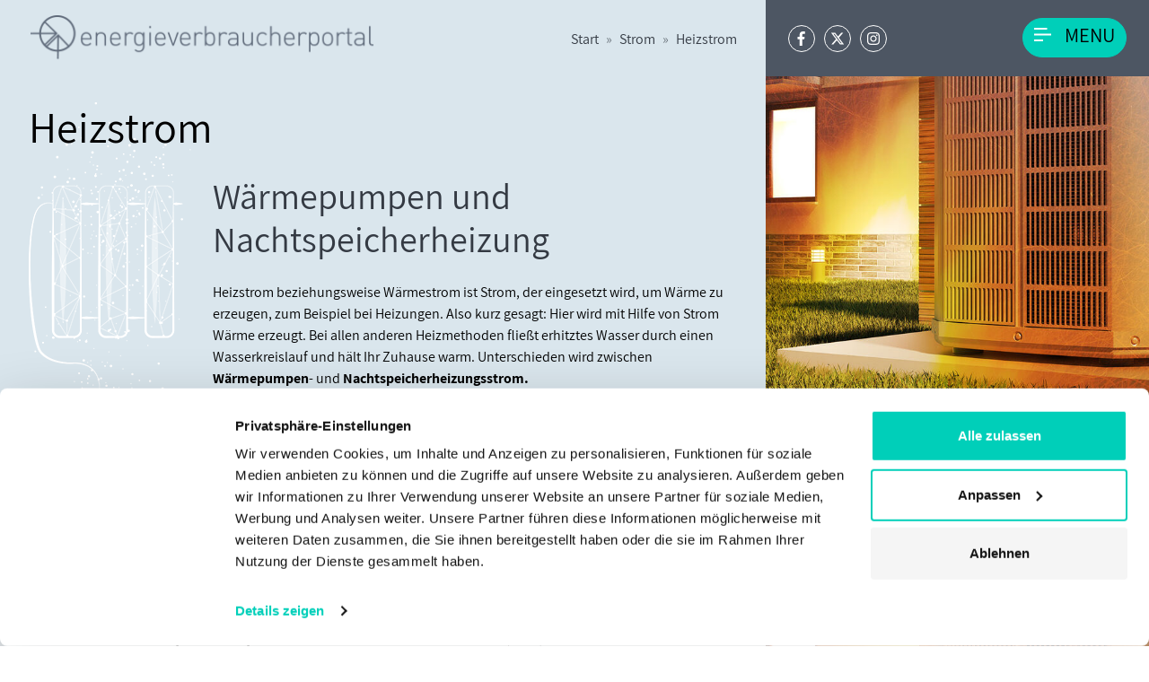

--- FILE ---
content_type: text/html; charset=utf-8
request_url: https://www.energieverbraucherportal.de/strom/heizstrom
body_size: 9372
content:
<!DOCTYPE html>
<html lang="de-DE">
	<head>
		<meta charset="utf-8">
		<!--
	This website is powered by TYPO3 - inspiring people to share!
	TYPO3 is a free open source Content Management Framework initially created by Kasper Skaarhoj and licensed under GNU/GPL.
	TYPO3 is copyright 1998-2026 of Kasper Skaarhoj. Extensions are copyright of their respective owners.
	Information and contribution at https://typo3.org/
-->
		<link rel="icon" href="/typo3conf/ext/mysite/Resources/Public/favicon.ico" type="image/vnd.microsoft.icon">
		<title>Wärmepumpen- und Nachtspeicherheizungs-Tarife | Heizstrom</title>
		<meta name="description" content="Vergleichen Sie die Angebote für Wärmepumpenstrom und Strom für Nachtspeicherheizungen auf dem Energieverbraucherportal für Ein- und Zweitarifzähler">
		<meta property="og:type" content="website">
		<meta name="twitter:card" content="summary">
		<link rel="stylesheet" href="/typo3conf/ext/mysite/Resources/Public/Styles/mysite.css?1767878682" media="all">
		<link rel="stylesheet" href="/typo3conf/ext/rx_shariff/Resources/Public/Css/shariff.complete.css?1730744679" media="all">
		<script src="/typo3conf/ext/mysite/Resources/Public/Js/jquery-3.4.1.min.js?1730744679"></script>
		<meta name="viewport" content="width=device-width, initial-scale=1.0 maximum-scale=1, user-scalable=0">
		<meta http-equiv="X-UA-Compatible" content="IE=edge">
		<meta name="robots" content="index">
		<link rel="apple-touch-icon-precomposed" sizes="57x57" href="/typo3conf/ext/mysite/Resources/Public/apple-touch-icon-57x57.png">
		<link rel="apple-touch-icon-precomposed" sizes="114x114" href="/typo3conf/ext/mysite/Resources/Public/apple-touch-icon-114x114.png">
		<link rel="apple-touch-icon-precomposed" sizes="72x72" href="/typo3conf/ext/mysite/Resources/Public/apple-touch-icon-72x72.png">
		<link rel="apple-touch-icon-precomposed" sizes="144x144" href="/typo3conf/ext/mysite/Resources/Public/apple-touch-icon-144x144.png">
		<link rel="apple-touch-icon-precomposed" sizes="60x60" href="/typo3conf/ext/mysite/Resources/Public/apple-touch-icon-60x60.png">
		<link rel="apple-touch-icon-precomposed" sizes="120x120" href="/typo3conf/ext/mysite/Resources/Public/apple-touch-icon-120x120.png">
		<link rel="apple-touch-icon-precomposed" sizes="76x76" href="/typo3conf/ext/mysite/Resources/Public/apple-touch-icon-76x76.png">
		<link rel="apple-touch-icon-precomposed" sizes="152x152" href="/typo3conf/ext/mysite/Resources/Public/apple-touch-icon-152x152.png">
		<script id="Cookiebot" src="https://consent.cookiebot.com/uc.js" data-cbid="dc876da0-e358-4aa0-bae2-fc907f037cd0" data-blockingmode="auto" type="text/javascript"></script>
		<script type="text/plain" data-cookieconsent="statistics">
                 (function(w,d,s,l,i){w[l]=w[l]||[];w[l].push({'gtm.start':
                     new Date().getTime(),event:'gtm.js'});var f=d.getElementsByTagName(s)[0],
                     j=d.createElement(s),dl=l!='dataLayer'?'&l='+l:'';j.async=true;j.src=
                     'https://www.googletagmanager.com/gtm.js?id='+i+dl;f.parentNode.insertBefore(j,f);
                 })(window,document,'script','dataLayer','GTM-5N7S8WB');
             </script>
		<script type="text/javascript">
    $(window).on('load',function(){
        $('#myModal').modal('show');
    });
</script>
		<style>
  #myModal button.close {
  background: none;
  color: #000;
  opacity: 0.5;
  margin: -1rem -0.5rem -1rem auto;
  }
  #myModal .modal-header {
  padding: 1rem;
  }
  </style>
		<link rel="canonical" href="https://www.energieverbraucherportal.de/strom/heizstrom"> </head>
	<body id="page-13">
		<div class="page-content">
			<div class="dropdown">
				<div class="container-fluid">
					<div class="row justify-content-md-end">
						<div class="col-md-4 bg-dark-blue header-navi">
							<nav class="navbar navbar-dark bg-dark-blue"> <a class="icon-social icon-facebook d-none d-sm-none d-md-block" href="https://www.facebook.com/energieverbraucherportal" title="Facebook" target="_blank"><i class="fab fa-facebook-f"></i></a> <a class="icon-social icon-twitter d-none d-sm-none d-md-block" href="https://twitter.com/EVP_news" title="X" target="_blank"> <svg xmlns="http://www.w3.org/2000/svg" height="1em" viewBox="0 0 512 512">
										<style>svg{fill:#ffffff}</style>
										<path d="M389.2 48h70.6L305.6 224.2 487 464H345L233.7 318.6 106.5 464H35.8L200.7 275.5 26.8 48H172.4L272.9 180.9 389.2 48zM364.4 421.8h39.1L151.1 88h-42L364.4 421.8z"/></svg> </a> <a class="icon-social icon-instagram d-none d-sm-none d-md-block" href="https://www.instagram.com/energieverbraucherportal/" title="Instagram" target="_blank"><i class="fab fa-instagram"></i></a>
									<div class="d-mobile"> <a class="navbar-brand" title="Zur Startseite" href="/"> <img class="img-fluid" alt="Logo Energieverbraucherportal" src="/typo3conf/ext/mysite/Resources/Public/Images/logo_menu.png" width="390" height="52"> </a> </div>
									<button class="navbar-toggler dropdown-toggle" type="button" data-toggle="dropdown" data-target="#navi" aria-controls="navi" aria-expanded="false" aria-label="Toggle navigation"> <span class="navbar-toggler-icon"></span><span class="navbar-toggler-text">Menu</span> </button>
									 </nav>
								 </div>
							 </div>
						 </div>
					<div class="bg-dark-blue dropdown-menu mega-menu" id="navi" style="width: 100%;">
						<div class="bg-dark-blue navi-container">
							<div class="container"> <a class="navbar-brand" title="Zur Startseite" href="/"> <img class="img-fluid" alt="Logo Energieverbraucherportal" src="/typo3conf/ext/mysite/Resources/Public/Images/logo_menu.png" width="390" height="52"> </a>
								<button type="button" class="close" aria-label="Close"> <span aria-hidden="true">&times;</span> </button>
								 </div>
							<div class="container navi-padding">
								<div class="row">
									<div class="col-md-4 navi-box">
										<ul class="nav flex-column">
											<li class="navi-title"><a href="/strom/tarifrechner-strom" title="Zur Seite Strom">Strom</a></li>
											<li class="nav-item"><a href="/strom/tarifrechner-strom" title="Zur Seite Tarifrechner Strom" class="nav-link">Tarifrechner Strom</a></li>
											<li class="nav-item"><a href="/strom/tarifrechner-oekostrom" title="Zur Seite Tarifrechner Ökostrom" class="nav-link">Tarifrechner Ökostrom</a></li>
											<li class="nav-item"><a href="/strom/heizstrom" title="Zur Seite Heizstrom" class="nav-link">Heizstrom</a></li>
											<li class="nav-item"><a href="/strom/stromanbieter-suche" title="Zur Seite Anbietersuche Strom" class="nav-link">Anbietersuche Strom</a></li>
											<li class="nav-item"><a href="/strom/netzbetreibersuche-strom" title="Zur Seite Netzbetreibersuche Strom" class="nav-link">Netzbetreibersuche Strom</a></li>
										</ul>
									</div>
									<div class="col-md-4 navi-box">
										<ul class="nav flex-column">
											<li class="navi-title"><a href="/gas/tarifrechner-gas" title="Zur Seite Gas">Gas</a></li>
											<li class="nav-item"><a href="/gas/tarifrechner-gas" title="Zur Seite Tarifrechner Gas" class="nav-link">Tarifrechner Gas</a></li>
											<li class="nav-item"><a href="/gas/oekogas" title="Zur Seite Tarifrechner Ökogas" class="nav-link">Tarifrechner Ökogas</a></li>
											<li class="nav-item"><a href="/gas/gasanbieter-suche" title="Zur Seite Anbietersuche Gas" class="nav-link">Anbietersuche Gas</a></li>
											<li class="nav-item"><a href="/gas/netzbetreibersuche-gas" title="Zur Seite Netzbetreibersuche Gas" class="nav-link">Netzbetreibersuche Gas</a></li>
										</ul>
									</div>
									<div class="col-md-4 navi-box">
										<ul class="nav flex-column">
											<li class="navi-title"><a href="/ueber-uns" title="Zur Seite über uns">Über uns</a></li>
										</ul>
									</div>
									<div class="col-md-4 navi-box">
										<ul class="nav flex-column">
											<li class="navi-title"><a href="/waerme" title="Zur Seite Wärme">Wärme</a></li>
										</ul>
									</div>
									<div class="col-md-4 navi-box">
										<ul class="nav flex-column">
											<li class="navi-title"><a href="/energie-magazin" title="Zur Seite Energie-Magazin">Energie-Magazin</a></li>
											<li class="nav-item"><a href="/energie-magazin/politik" title="Zur Seite Politik &amp; Wirtschaft" class="nav-link">Politik & Wirtschaft</a></li>
											<li class="nav-item"><a href="/energie-magazin/nachhaltigkeit" title="Zur Seite Nachhaltigkeit &amp; Innovation" class="nav-link">Nachhaltigkeit & Innovation</a></li>
											<li class="nav-item"><a href="/energie-magazin/verbraucherthemen" title="Zur Seite Verbraucherthemen" class="nav-link">Verbraucherthemen</a></li>
											<li class="nav-item"><a href="/energie-magazin/specials" title="Zur Seite Specials" class="nav-link">Specials</a></li>
											<li class="nav-item"><a href="/energie-magazin/energie-service" title="Zur Seite Energie-Service" class="nav-link">Energie-Service</a></li>
											<li class="nav-item"><a href="/energie-magazin/interview" title="Zur Seite Interviews" class="nav-link">Interviews</a></li>
										</ul>
									</div>
									<div class="col-md-4 navi-box">
										<ul class="nav flex-column">
											<li class="navi-title"><a href="/top-lokalversorger" title="Zur Seite TOP-Lokalversorger">TOP-Lokalversorger</a></li>
										</ul>
									</div>
									<div class="col-md-4 navi-box">
										<ul class="nav flex-column">
											<li class="navi-title"><a href="/energiepreisbremse" title="Was ist unter Strompreisbremse &amp; Gaspreisbremse zu verstehen? Fragen &amp; Antworten rund um die Energiepreisbremse + Rechenbeispiele">Energiepreisbremse</a></li>
										</ul>
									</div>
									 </div>
								 </div>
							 </div>
						 </div>
					 </div>
				<div class="container-fluid">
					<div class="row">
						<div class="col-lg-8 order-2 order-lg-1 column-left body-bg-gradient"> <a href="#main" class="sr-only btn">Zum Hauptinhalt springen</a>
							<div class="row no-gutters">
								<div class="col-lg-6"><a class="navbar-brand brand-standard" title="Zur Startseite" href="/"> <img class="img-fluid" alt="Energieverbraucherportal" src="/typo3conf/ext/mysite/Resources/Public/Images/logo.png" width="390" height="52"> </a> </div>
								<div class="col-lg-6 mt-5 mt-md-0">
									<ol class="breadcrumb">
										<li class="breadcrumb-item"><a href="/" title="Start">Start</a></li>
										<li class="breadcrumb-item"><a href="/strom/tarifrechner-strom" title="Strom">Strom</a></li>
										<li class="breadcrumb-item"><a href="/strom/heizstrom" title="Heizstrom">Heizstrom</a></li>
									</ol>
								</div>
								 </div>
							<div id="main">
								<div class="bg-heizstrom">
									<div class="section-content teaser-heizstrom">
										<div class="row">
											<div class="col-12">
												<div class="teaser-title">
													<h1> <span>Heizstrom</span> </h1>
													 </div>
												 </div>
											 </div>
										<div class="teaser-simple pb-xl-5">
											<div class="row justify-content-xl-end">
												<div class="col col-xl-9">
													<div class="teaser-content">
														<h2>Wärmepumpen und<br> Nachtspeicherheizung</h2>
														<p>Heizstrom beziehungsweise Wärmestrom ist Strom, der eingesetzt wird, um Wärme zu erzeugen, zum Beispiel bei Heizungen.&nbsp;Also kurz gesagt: Hier wird mit Hilfe von Strom Wärme erzeugt. Bei allen anderen Heizmethoden fließt erhitztes Wasser durch einen Wasserkreislauf und hält Ihr Zuhause warm. Unterschieden wird zwischen <strong>Wärmepumpen</strong>- und <strong>Nachtspeicherheizungsstrom.</strong><br> Alle wichtigen Fakten und Daten, die Sie zum Thema wissen müssen, bekommen Sie hier auf einen Blick verständlich von uns erklärt.</p>
														 </div>
													 </div>
												 </div>
											 </div>
										 </div>
									 </div>
								 </div>
							 </div>
						<div class="col-lg-4 order-1 order-lg-2 column-right column-right-gas">
							<div id="c575" class="frame frame-default frame-type-image frame-layout-0">
								<div class="ce-image ce-center ce-above">
									<div class="ce-gallery" data-ce-columns="1" data-ce-images="1">
										<div class="ce-outer">
											<div class="ce-inner">
												<div class="ce-row">
													<div class="ce-column">
														<figure class="image"> <img class="image-embed-item" src="/fileadmin/_processed_/d/9/csm_waermepumpe_832a9b449f.jpg" width="600" height="675" loading="lazy" alt=""> </figure>
														 </div>
													 </div>
												 </div>
											 </div>
										 </div>
									 </div>
								 </div>
							 </div>
						 </div>
					 </div>
				<div class="container-fluid section-search-single">
					<div class="row">
						<div class="col-xl-8 section-search-single_blue">
							<div class="row no-gutters">
								<div class="col-xl-10">
									<div class="teaser-title">
										<h2><span>Wärmepumpen</span> </h2>
										 </div>
									<p><strong>Wärmepumpen als umweltschonende und preisgünstige Alternative zu konventionellen Heizsystemen</strong></p>
									<p>Eine <a href="https://www.agora-energiewende.de/fileadmin2/Projekte/2016/Sektoruebergreifende_EW/Waermewende-2030_WEB.pdf" title="Studie Wärmewende 2030" target="_blank" rel="noreferrer">Studie</a> des Fraunhofer Instituts für Windenergie und Energiesystemtechnik (IWES) unter dem Stichwort „Wärmewende 2030“ bewertet Wärmepumpen als „Schlüsseltechnologie zur Erreichung der mittel- und langfristigen Klimaschutzziele im Gebäudesektor“. Wärmepumpen bieten sich als energiesparende und damit umweltfreundliche Heiztechnik an, wenn bestimmte Aspekte vom Verbraucher beachtet werden.</p>
									 </div>
								 </div>
							 </div>
						<div class="col-xl-4 section-search-single_img" style="background: url(/fileadmin/images/waerme/waermepumpe.jpg) no-repeat; background-size: cover;"> </div>
						 </div>
					 </div>
				<div class="container-fluid section-media">
					<div class="row justify-content-md-center">
						<div class="col-12 col-lg-6">
							<div class="my-accordion">
								<div id="my-accordion-221" role="tablist" aria-multiselectable="true">
									<div class="accordion-header" role="tab" id="my-heading-221-1">
										<h3 class="mb-0"> <a class="collapsed" data-toggle="collapse" data-parent="#my-accordion-221" href="#my-collapse-221-1" aria-expanded="true" aria-controls="my-collapse-221-1"> ENERGIEEFFIZIENZ </a> </h3>
										 </div>
									<div id="my-collapse-221-1" class="collapse " role="tabpanel" aria-labelledby="my-heading-221-1">
										<div class="accordion-content">
											<div class="media">
												<div class="media-body">
													<p>Das <a href="https://www.umweltbundesamt.de/umwelttipps-fuer-den-alltag/heizen-bauen/waermepumpe" title="Energieeffizienz der Wärmepumpe" target="_blank" rel="noreferrer">Umweltbundesamt</a> empfiehlt, besonders auf die Energieeffizienz der Wärmepumpe zu achten, denn diese kann sehr variieren. Energieeffiziente Systeme sind an einer hohen <strong>Jahresarbeitszahl (JAZ)</strong> erkennbar, die das Verhältnis von abgegebener Heizwärme und erforderlichem Aufwand angibt ­- bei elektrischen Wärmepumpen ist letzteres der erforderliche elektrische Strom. Als ideal gelten Werte von 4,0 oder höher.&nbsp;Als Merksatz gilt: je höher die Jahresarbeitszahl, desto energieeffizienter und damit auch umweltfreundlicher ist die Wärmepumpe.</p>
													 </div>
												 </div>
											 </div>
										 </div>
									<div class="accordion-header" role="tab" id="my-heading-221-2">
										<h3 class="mb-0"> <a class="collapsed" data-toggle="collapse" data-parent="#my-accordion-221" href="#my-collapse-221-2" aria-expanded="true" aria-controls="my-collapse-221-2"> GEEIGNETE WÄRMEQUELLE </a> </h3>
										 </div>
									<div id="my-collapse-221-2" class="collapse " role="tabpanel" aria-labelledby="my-heading-221-2">
										<div class="accordion-content">
											<div class="media">
												<div class="media-body">
													<p>Des Weiteren sollten Verbraucher ein Augenmerk auf die <strong>geeignete Wärmequelle</strong> legen. Je geringer die Temperaturdifferenz zwischen Wärmequelle und Heizsystem, desto effizienter. Erde, Grundwasser und Abwasser besitzen eine relativ hohe, stabile Durchschnittstemperatur, was bei großem Heizbedarf im Winter von Vorteil ist.</p>
													 </div>
												 </div>
											 </div>
										 </div>
									<div class="accordion-header" role="tab" id="my-heading-221-3">
										<h3 class="mb-0"> <a class="collapsed" data-toggle="collapse" data-parent="#my-accordion-221" href="#my-collapse-221-3" aria-expanded="true" aria-controls="my-collapse-221-3"> UMWELTFREUNDLICHES KÄLTEMITTEL </a> </h3>
										 </div>
									<div id="my-collapse-221-3" class="collapse " role="tabpanel" aria-labelledby="my-heading-221-3">
										<div class="accordion-content">
											<div class="media">
												<div class="media-body">
													<p>Verbraucher sollten außerdem auf <strong>Nutzung eines umweltfreundlichen Kältemittels</strong> achten. Hier bieten sich besonders natürliche Kältemittel wie Propan oder CO2 an.</p>
													 </div>
												 </div>
											 </div>
										 </div>
									<div class="accordion-header" role="tab" id="my-heading-221-4">
										<h3 class="mb-0"> <a class="collapsed" data-toggle="collapse" data-parent="#my-accordion-221" href="#my-collapse-221-4" aria-expanded="true" aria-controls="my-collapse-221-4"> NUTZUNG VON ÖKOSTROM </a> </h3>
										 </div>
									<div id="my-collapse-221-4" class="collapse " role="tabpanel" aria-labelledby="my-heading-221-4">
										<div class="accordion-content">
											<div class="media">
												<div class="media-body">
													<p>Verbraucher, die den Umweltnutzen im Blick haben, sollten Ökostrom nutzen, um die effektive Einsparung von CO2 zu garantieren. Wer eine Photovoltaik-Anlage auf dem Dach hat, kann auch mit dem gewonnenen Strom seine Wärmepumpe betreiben, um den Stromverbrauch zu reduzieren.</p>
													 </div>
												 </div>
											 </div>
										 </div>
									 </div>
								 </div>
							 </div>
						 </div>
					 </div>
				<div class="container-fluid section-search-single">
					<div class="row">
						<div class="col-xl-8 section-search-single_gray">
							<div class="row no-gutters">
								<div class="col-xl-10">
									<div class="teaser-title">
										<h2><span>FAQ WÄRMEPUMPEN</span> </h2>
										 </div>
									<p><strong>Wissenswertes rund um das Thema Wärmepumpen und -tarife</strong></p>
									<p>1969 wurde die erste Erdwärmepumpe in Deutschland installiert, seitdem gilt das Heizen mit Wärmepumpen als moderne und effiziente Möglichkeit, um auf Dauer sowohl Geld, als auch klimaschädliches CO2 einzusparen. Doch wie funktioniert ein derartiges System? Und was muss ich bei Wärmepumpenstrom beachten?</p>
									 </div>
								 </div>
							 </div>
						<div class="col-xl-4 section-search-single_img" style="background: url(/fileadmin/images/faq/faq2.jpg) no-repeat; background-size: cover;"> </div>
						 </div>
					 </div>
				<div class="container-fluid section-media">
					<div class="row justify-content-md-center">
						<div class="col-12 col-lg-6">
							<div class="my-accordion">
								<div id="my-accordion-223" role="tablist" aria-multiselectable="true">
									<div class="accordion-header" role="tab" id="my-heading-223-1">
										<h3 class="mb-0"> <a class="collapsed" data-toggle="collapse" data-parent="#my-accordion-223" href="#my-collapse-223-1" aria-expanded="true" aria-controls="my-collapse-223-1"> WIE FUNKTIONIEREN WÄRMEPUMPEN? </a> </h3>
										 </div>
									<div id="my-collapse-223-1" class="collapse " role="tabpanel" aria-labelledby="my-heading-223-1">
										<div class="accordion-content">
											<div class="media">
												<div class="media-body">
													<p>Wärmepumpen funktionieren nach dem Prinzip eines Kühlschranks, nur umgekehrt. Während dieser Wärme von innen nach außen abgibt, entzieht die Wärmepumpe dem Außenbereich die Wärme und gibt sie über das Heizungssystem im Wohnraum ab. Bei der Wärmepumpe ist Strom nicht der Energieträger oder die Wärmequelle. Er ist aber für den Pumpenbetrieb notwendig. Denn um ein Wärmepumpensystem betreiben zu können, ist kein Brennstoff, sondern lediglich ein kleiner Anteil zusätzlichen Stroms für den Antrieb und die Pumpe nötig. Daher wird der Verbrauch von Wärmepumpen in der Regel von einem eigenen Stromzähler erfasst und abgerechnet, während es für den normalen Haushaltsstrom einen weiteren Stromzähler gibt.</p>
													 </div>
												 </div>
											 </div>
										 </div>
									<div class="accordion-header" role="tab" id="my-heading-223-2">
										<h3 class="mb-0"> <a class="collapsed" data-toggle="collapse" data-parent="#my-accordion-223" href="#my-collapse-223-2" aria-expanded="true" aria-controls="my-collapse-223-2"> WAS IST BEI DER ANSCHAFFUNG ZU BEACHTEN? </a> </h3>
										 </div>
									<div id="my-collapse-223-2" class="collapse " role="tabpanel" aria-labelledby="my-heading-223-2">
										<div class="accordion-content">
											<div class="media">
												<div class="media-body">
													<p>Die Anschaffung einer Wärmepumpe mag auf den ersten Blick teurer wirken, doch ist dauerhaft die preisgünstigere Alternative. Die Kosten für den Betrieb und die Wartung sind deutlich geringer, als bei Gas- oder Ölheizungen. Auch werden von zahlreichen Energieversorgern mittlerweile passende Tarifangebote für <strong>Wärmepumpenstrom </strong>in Privathaushalten angeboten. Auch Gewerbekunden profitieren von Sonderverträgen für Wärmepumpenstrom, die auf ihre Konditionen abgestimmt sind. Diese Sondertarife liegen dann oft weit unter den üblichen Strompreisen und bieten damit ein beträchtliches Sparpotenzial.</p>
													 </div>
												 </div>
											 </div>
										 </div>
									<div class="accordion-header" role="tab" id="my-heading-223-3">
										<h3 class="mb-0"> <a class="collapsed" data-toggle="collapse" data-parent="#my-accordion-223" href="#my-collapse-223-3" aria-expanded="true" aria-controls="my-collapse-223-3"> WELCHE WÄRMEPUMPEN-ARTEN GIBT ES? </a> </h3>
										 </div>
									<div id="my-collapse-223-3" class="collapse " role="tabpanel" aria-labelledby="my-heading-223-3">
										<div class="accordion-content">
											<div class="media">
												<div class="media-body">
													<p>Grundsätzlich lassen sich drei Arten von Wärmepumpen unterscheiden:</p>
													<ul>
														<li>Luftwärmepumpe</li>
														<li>Erdwärmepumpe</li>
														<li>Wasserwärmepumpe</li>
														 </ul>
													 </div>
												 </div>
											 </div>
										 </div>
									<div class="accordion-header" role="tab" id="my-heading-223-4">
										<h3 class="mb-0"> <a class="collapsed" data-toggle="collapse" data-parent="#my-accordion-223" href="#my-collapse-223-4" aria-expanded="true" aria-controls="my-collapse-223-4"> WIE WIRD WÄRMEPUMPEN-STROM ABGERECHNET? </a> </h3>
										 </div>
									<div id="my-collapse-223-4" class="collapse " role="tabpanel" aria-labelledby="my-heading-223-4">
										<div class="accordion-content">
											<div class="media">
												<div class="media-body">
													<p>Damit Wärmestrom für Verbraucher attraktiver ist, gibt es gesonderte Tarife dafür. Der günstigere Niederstromtarif (NT) wird für den Heizstrom berechnet und der übliche Haushaltsstrom wird über den Hochstromtarif (HT) abgerechnet. Eine Erklärung zu NT/HT sowie Eintarif- und Zweitarifzählern finden Sie <strong>hier.</strong></p>
													 </div>
												 </div>
											 </div>
										 </div>
									 </div>
								 </div>
							 </div>
						 </div>
					 </div>
				<div class="container-fluid section-media media-icon">
					<div class="row justify-content-md-center">
						<div class="col-12 col-xl-6">
							<h2>Ver­brauchs­mes­sung bei Wär­me­pum­pen und Nachtspei­cher­hei­zun­gen</h2>
							<div class="media">
								<div class="media-body">
									<p>Wenn Sie sich für eine elektrische Wohnraumheizung in Ihrem Haushalt entscheiden, wird neben dem Heizstrom auch immer „Allgemeinstrom“ (z.B. für weitere Elektronikgeräte, Licht etc.) benötigt. Hierfür gibt es zwei verschiedene Modelle um den Allgemeinstrom und den Heizstrom zu messen:</p>
									<div class="row"> </div>
									 </div>
								 </div>
							 </div>
						 </div>
					 </div>
				<div class="container-fluid section-media media-icon">
					<div class="row justify-content-md-center">
						<div class="col-12 col-xl-6">
							<h2>Eintarif - und Zweitarifzähler</h2>
							<div class="media"> <img class="img-fluid mr-4" alt="Tarifzähler" src="/fileadmin/images/icons/lp_tarifzaehler.png" width="200" height="200">
								<div class="media-body">
									<p>Wärmepumpen punkten beispielsweise durch den Wechsel zwischen Tag- und Nachttarif mit Preisvorteilen. Bei dieser Methode erfolgt die Verbrauchsmessung durch einen <strong>Zweitarifzähler</strong> (Doppeltarifzähler), der zwei Zählwerke beinhaltet und dementsprechend Tag- und Nachtstrom messen kann. Der Vorteil: Nachtstrom wird zu einem günstigeren Tarif bezogen. Die beiden Tarifarten werden auch als <strong>Hochtarif (HT)</strong> bzw. <strong>Niedrigtarif (NT)</strong> bezeichnet.&nbsp;</p>
									<p>Bei einem <strong>Eintarifzähler </strong>ist im Gegensatz dazu nur ein Zählwerk vorhanden, der Strom wird somit zu einem einheitlichen Tarif bezogen.</p>
									<div class="row"> </div>
									 </div>
								 </div>
							 </div>
						 </div>
					 </div>
				<div class="container-fluid section-media media-icon">
					<div class="row justify-content-md-center">
						<div class="col-12 col-xl-6">
							<h2>Gemeinsame und getrennte Messung</h2>
							<div class="media"> <img class="img-fluid mr-4" alt="getrennte und gemeinsame Messung" src="/fileadmin/images/icons/lp_messungen.png" width="200" height="200">
								<div class="media-body">
									<p><strong>Die gemeinsame Messung </strong><br> Hierbei wird ein <strong>Doppeltarifzähler (DT-Zähler)</strong> bei Ihnen zu Hause installiert, der den Verbrauch Ihres Allgemeinstroms und Heizstroms misst.</p>
									<p><strong>Die getrennte Messung </strong><br> Hierbei sind in Ihrem Zuhause zwei Zähler installiert. Einer misst den Allgemeinstrom und der andere den Heizstromverbrauch. Also zwei einzelne <strong>Eintarifzähler (EZ-Zähler)</strong>.<br> Ein interessanter Fakt:<em> </em>Sie können bei einer getrennten Messung Tarife zweier unterschiedlicher Energieversorger&nbsp;beziehen. Also können Allgemeinstrom und Heizstrom getrennt voneinander bezogen werden.</p>
									<div class="row"> </div>
									 </div>
								 </div>
							 </div>
						 </div>
					 </div>
				<div class="container-fluid section-search-single">
					<div class="row">
						<div class="col-xl-8 section-search-single_blue">
							<div class="row no-gutters">
								<div class="col-xl-10">
									<div class="teaser-title">
										<h2><span>Nachtspeicherheizung</span> </h2>
										 </div>
									<p><strong>Mit Nachtspeicherheizungen günstigere Tarife zu Schwachlastzeiten nutzen</strong></p>
									<p>In den 50er und 60er Jahren hatte dieser elektrisch betriebene Heizungstyp als Alternative zu Heizöl und Kohle und zur effektiven Auslastung der Kraftwerke seine Hochzeit, aber auch heute finden sich noch Nachtspeicherheizungen in vielen Altbauten. Der Wärmespeicher wird hierbei zu Schwachlastzeiten (Nacht) durch im Vergleich zum Normaltarif günstiger angebotenen Strom aufgeheizt und gibt die Wärme im Verlauf des Tages wieder ab.</p>
									 </div>
								 </div>
							 </div>
						<div class="col-xl-4 section-search-single_img" style="background: url(/fileadmin/images/strom/nachtspeicher.jpg) no-repeat; background-size: cover;"> </div>
						 </div>
					 </div>
				<div class="container-fluid section-media">
					<div class="row justify-content-md-center">
						<div class="col-12 col-lg-6">
							<div class="my-accordion">
								<div id="my-accordion-228" role="tablist" aria-multiselectable="true">
									<div class="accordion-header" role="tab" id="my-heading-228-1">
										<h3 class="mb-0"> <a class="collapsed" data-toggle="collapse" data-parent="#my-accordion-228" href="#my-collapse-228-1" aria-expanded="true" aria-controls="my-collapse-228-1"> WIE FUNKTIONIERT EINE NACHTSPEICHERHEIZUNG? </a> </h3>
										 </div>
									<div id="my-collapse-228-1" class="collapse " role="tabpanel" aria-labelledby="my-heading-228-1">
										<div class="accordion-content">
											<div class="media">
												<div class="media-body">
													<p>Wie der Name schon sagt, handelt es sich bei der Nachtspeicherheizung um eine Heizung, die in der Nacht ihre Speicher lädt. Sie speichert die Wärme entweder im Fußboden oder in den Nachtspeicheröfen. Über den Tag verteilt wird die aufgeladene Wärme an die Räume abgegeben. Bei Nachtspeicheröfen lässt sich die Wärmeabgabe mithilfe der Lüfter kontrolliert über die Raumthermostate abgeben. Eine elektrische Fußbodenspeicherheizung wird zusätzlich am Nachmittag nachgeladen, um am Abend genügend Wärme bereitstellen zu können.</p>
													 </div>
												 </div>
											 </div>
										 </div>
									<div class="accordion-header" role="tab" id="my-heading-228-2">
										<h3 class="mb-0"> <a class="collapsed" data-toggle="collapse" data-parent="#my-accordion-228" href="#my-collapse-228-2" aria-expanded="true" aria-controls="my-collapse-228-2"> ANSCHAFFUNG EINER NACHTSPEICHERHEIZUNG </a> </h3>
										 </div>
									<div id="my-collapse-228-2" class="collapse " role="tabpanel" aria-labelledby="my-heading-228-2">
										<div class="accordion-content">
											<div class="media">
												<div class="media-body">
													<p>Die Kosten einer Nachtspeicherheizung sind abhängig davon, was für eine Leistung benötigt wird. Die Heizleistung der angebotenen Öfen reicht von&nbsp;1,6kW bis&nbsp;7kW. Wichtig ist also hierbei, den Wärmebedarf der Räume, in welche die Nachtspeicherheizung eingebaut werden soll, zu kennen.</p>
													 </div>
												 </div>
											 </div>
										 </div>
									<div class="accordion-header" role="tab" id="my-heading-228-3">
										<h3 class="mb-0"> <a class="collapsed" data-toggle="collapse" data-parent="#my-accordion-228" href="#my-collapse-228-3" aria-expanded="true" aria-controls="my-collapse-228-3"> TAGSTROM ODER NACHTSTROM? </a> </h3>
										 </div>
									<div id="my-collapse-228-3" class="collapse " role="tabpanel" aria-labelledby="my-heading-228-3">
										<div class="accordion-content">
											<div class="media">
												<div class="media-body">
													<p>Wenn man es einfach nimmt, kann man diese Begriffe so erklären:<br> Tagstrom = Hochtarif (HT)<br> Nachtstrom = Niedertarif (NT)<br> In der Regel kann man sagen, dass Strom in der Nacht zu einem günstigeren Tarif abgerechnet wird. Nachtspeicherheizungen machen von diesem günstigeren Tarif Gebrauch.</p>
													 </div>
												 </div>
											 </div>
										 </div>
									<div class="accordion-header" role="tab" id="my-heading-228-4">
										<h3 class="mb-0"> <a class="collapsed" data-toggle="collapse" data-parent="#my-accordion-228" href="#my-collapse-228-4" aria-expanded="true" aria-controls="my-collapse-228-4"> WARUM IST DER STROM NACHTS GÜNSTIGER? </a> </h3>
										 </div>
									<div id="my-collapse-228-4" class="collapse " role="tabpanel" aria-labelledby="my-heading-228-4">
										<div class="accordion-content">
											<div class="media">
												<div class="media-body">
													<p>Die Nachfrage bestimmt auch in diesem Fall den Markt: Tagstrom hat einen höheren Arbeitspreis, da er tagsüber bezogen wird und die Nachfrage am höchsten ist.</p>
													 </div>
												 </div>
											 </div>
										 </div>
									 </div>
								 </div>
							 </div>
						 </div>
					 </div>
				<div class="footer-section container-fluid">
					<div class="container">
						<div class="row">
							<div class="col-lg-4">
								<h4>Unsere Partner</h4>
								<div class="footer-section-logo"> <img class="img-fluid" alt="Footer Logo TOP-Lokalversorger" src="/typo3conf/ext/mysite/Resources/Public/Images/tlv_logo_footer.png" width="249" height="63"> </div>
								<p>TOP-Lokalversorger ist eine Auszeichnung für lokale Versorger mit einem TOP-Preis gepaart mit einem TOP-Engagement. Hier werden guter Service, Engagement in die Region und Umweltbewusstsein bewertet. Denn nicht nur der Preis zählt! </p>
								<div class="footer-section-logo"> <img class="img-fluid" alt="Footer Logo De-Media" src="/typo3conf/ext/mysite/Resources/Public/Images/logo_demedia.png" width="249" height="52"> </div>
								<p>Unsere Agentur - De-Media - Spezialist für Energie und Wasser. Tatkräftiger Unterstützer für Design, Konzeption und Technik.</p>
								 </div>
							<div class="col-lg-8">
								<div class="row">
									<div class="col-lg-4">
										<div id="c3" class="frame frame-default frame-type-menu_subpages frame-layout-0">
											<header>
												<h4 class=""> <a href="/strom/tarifrechner-strom">Strom</a> </h4>
												 </header>
											<ul>
												<li> <a href="/strom/tarifrechner-strom" title="Tarifrechner Strom"> <span>Tarifrechner Strom</span> </a> </li>
												<li> <a href="/strom/tarifrechner-oekostrom" title="Tarifrechner Ökostrom"> <span>Tarifrechner Ökostrom</span> </a> </li>
												<li> <a href="/strom/heizstrom" title="Heizstrom"> <span>Heizstrom</span> </a> </li>
												<li> <a href="/strom/stromanbieter-suche" title="Anbietersuche Strom"> <span>Anbietersuche Strom</span> </a> </li>
												<li> <a href="/strom/netzbetreibersuche-strom" title="Netzbetreibersuche Strom"> <span>Netzbetreibersuche Strom</span> </a> </li>
												 </ul>
											 </div>
										 </div>
									<div class="col-lg-4">
										<div id="c4" class="frame frame-default frame-type-menu_subpages frame-layout-0">
											<header>
												<h4 class=""> <a href="/gas/tarifrechner-gas">Gas</a> </h4>
												 </header>
											<ul>
												<li> <a href="/gas/tarifrechner-gas" title="Tarifrechner Gas"> <span>Tarifrechner Gas</span> </a> </li>
												<li> <a href="/gas/oekogas" title="Tarifrechner Ökogas"> <span>Tarifrechner Ökogas</span> </a> </li>
												<li> <a href="/gas/gasanbieter-suche" title="Anbietersuche Gas"> <span>Anbietersuche Gas</span> </a> </li>
												<li> <a href="/gas/netzbetreibersuche-gas" title="Netzbetreibersuche Gas"> <span>Netzbetreibersuche Gas</span> </a> </li>
												 </ul>
											 </div>
										 </div>
									<div class="col-lg-4 no-sub">
										<div id="c5" class="frame frame-default frame-type-menu_pages frame-layout-0">
											<header>
												<h4 class=""> <a href="/ueber-uns">Über uns</a> </h4>
												 </header>
											<ul>
												<li> <a href="/ueber-uns" title="Über uns"> <span>Über uns</span> </a> </li>
												 </ul>
											 </div>
										 </div>
									 </div>
								<div class="row mt-5">
									<div class="col-lg-4">
										<div id="c6" class="frame frame-default frame-type-menu_subpages frame-layout-0">
											<header>
												<h4 class=""> <a href="/waerme">Wärme</a> </h4>
												 </header>
											 </div>
										 </div>
									<div class="col-lg-4">
										<div id="c265" class="frame frame-default frame-type-menu_subpages frame-layout-0">
											<header>
												<h4 class=""> <a href="/energie-magazin">Energie-Magazin</a> </h4>
												 </header>
											<ul>
												<li> <a href="/energie-magazin/politik" title="Politik &amp; Wirtschaft"> <span>Politik &amp; Wirtschaft</span> </a> </li>
												<li> <a href="/energie-magazin/nachhaltigkeit" title="Nachhaltigkeit &amp; Innovation"> <span>Nachhaltigkeit &amp; Innovation</span> </a> </li>
												<li> <a href="/energie-magazin/verbraucherthemen" title="Verbraucherthemen"> <span>Verbraucherthemen</span> </a> </li>
												<li> <a href="/energie-magazin/specials" title="Specials"> <span>Specials</span> </a> </li>
												<li> <a href="/energie-magazin/energie-service" title="Energie-Service"> <span>Energie-Service</span> </a> </li>
												<li> <a href="/energie-magazin/interview" title="Interviews"> <span>Interviews</span> </a> </li>
												 </ul>
											 </div>
										 </div>
									<div class="col-lg-4">
										<div id="c266" class="frame frame-default frame-type-menu_subpages frame-layout-0">
											<header>
												<h4 class=""> <a href="/top-lokalversorger">TOP-Lokalversorger</a> </h4>
												 </header>
											 </div>
										 </div>
									 </div>
								<div class="row mt-5">
									<div class="col-lg-4">
										<div id="c552" class="frame frame-default frame-type-menu_subpages frame-layout-0">
											<header>
												<h4 class=""> <a href="/energiepreisbremse">Energiepreisbremse</a> </h4>
												 </header>
											 </div>
										 </div>
									<div class="col-lg-4"> </div>
									<div class="col-lg-4"> </div>
									 </div>
								 </div>
							 </div>
						<hr>
						<div class="row justify-content-center">
							<ul class="list-inline d-md-none">
								<li class="list-inline-item"> <a class="icon-social icon-facebook d-block d-sm-block d-md-none" href="https://www.facebook.com/energieverbraucherportal" title="Facebook" target="_blank"><i class="fab fa-facebook-f"></i></a> </li>
								<li class="list-inline-item"> <a class="icon-social icon-twitter d-block d-sm-block d-md-none" href="https://twitter.com/EVP_news" title="Twitter" target="_blank"><i class="fab fa-twitter"></i></a> </li>
								<li class="list-inline-item"> <a class="icon-social icon-instagram d-block d-sm-block d-md-none" href="https://www.instagram.com/energieverbraucherportal/" title="Instagram" target="_blank"><i class="fab fa-instagram"></i></a> </li>
								 </ul>
							 </div>
						<div class="row justify-content-center">
							<div class="footer-section-imprint">
								<ul class="list-inline">
									<li class="list-inline-item"><a href="/impressum" title="Zur Seite Impressum">Impressum</a></li>
									<li class="list-inline-item"><a href="/kontakt" title="Zur Seite Kontakt">Kontakt</a></li>
									<li class="list-inline-item"><a href="/datenschutzerklaerung" title="Zur Seite Datenschutzerklärung">Datenschutzerklärung</a></li>
								</ul>
								 </div>
							 </div>
						 </div>
					 </div>
				 <a class="my-scroll-top"><i class="fa fa-chevron-circle-up fa-3x" aria-hidden="true"></i> </a> </div>
			<script src="/typo3conf/ext/mysite/Resources/Public/Js/vendor.min.js?1730744679"></script>
			<script src="/typo3conf/ext/mysite/Resources/Public/Js/mysite.js?1747819245"></script>
			<script src="/typo3conf/ext/cs_seo/Resources/Public/JavaScript/cs_seo.ga.js?1730744678"></script>
			<script src="/typo3conf/ext/rx_shariff/Resources/Public/JavaScript/shariff.complete.js?1730744679"></script>
			<noscript type="text/plain" data-cookieconsent="statistics">
				<iframe src="https://www.googletagmanager.com/ns.html?id=GTM-5N7S8WB" height="0" width="0" style="display:none;visibility:hidden"></iframe>
			</noscript>
			 </body>
		 </html>

--- FILE ---
content_type: text/css; charset=utf-8
request_url: https://www.energieverbraucherportal.de/typo3conf/ext/mysite/Resources/Public/Styles/webfonts.css
body_size: 494
content:
/* assistant-300 - latin */
@font-face {
  font-family: 'Assistant';
  font-style: normal;
  font-weight: 300;
  src: url('../Fonts/assistant-v2-latin/assistant-v2-latin-300.eot'); /* IE9 Compat Modes */
  src: local('Assistant Light'), local('Assistant-Light'),
       url('../Fonts/assistant-v2-latin/assistant-v2-latin-300.eot?#iefix') format('embedded-opentype'), /* IE6-IE8 */
       url('../Fonts/assistant-v2-latin/assistant-v2-latin-300.woff2') format('woff2'), /* Super Modern Browsers */
       url('../Fonts/assistant-v2-latin/assistant-v2-latin-300.woff') format('woff'), /* Modern Browsers */
       url('../Fonts/assistant-v2-latin/assistant-v2-latin-300.ttf') format('truetype'), /* Safari, Android, iOS */
       url('../Fonts/assistant-v2-latin/assistant-v2-latin-300.svg#Assistant') format('svg'); /* Legacy iOS */
  font-display: swap;
}
/* assistant-regular - latin */
@font-face {
  font-family: 'Assistant';
  font-style: normal;
  font-weight: 400;
  src: url('../Fonts/assistant-v2-latin/assistant-v2-latin-regular.eot'); /* IE9 Compat Modes */
  src: local('Assistant'), local('Assistant-Regular'),
       url('../Fonts/assistant-v2-latin/assistant-v2-latin-regular.eot?#iefix') format('embedded-opentype'), /* IE6-IE8 */
       url('../Fonts/assistant-v2-latin/assistant-v2-latin-regular.woff2') format('woff2'), /* Super Modern Browsers */
       url('../Fonts/assistant-v2-latin/assistant-v2-latin-regular.woff') format('woff'), /* Modern Browsers */
       url('../Fonts/assistant-v2-latin/assistant-v2-latin-regular.ttf') format('truetype'), /* Safari, Android, iOS */
       url('../Fonts/assistant-v2-latin/assistant-v2-latin-regular.svg#Assistant') format('svg'); /* Legacy iOS */
  font-display: swap;
}
/* assistant-700 - latin */
@font-face {
  font-family: 'Assistant';
  font-style: normal;
  font-weight: 700;
  src: url('../Fonts/assistant-v2-latin/assistant-v2-latin-700.eot'); /* IE9 Compat Modes */
  src: local('Assistant Bold'), local('Assistant-Bold'),
       url('../Fonts/assistant-v2-latin/assistant-v2-latin-700.eot?#iefix') format('embedded-opentype'), /* IE6-IE8 */
       url('../Fonts/assistant-v2-latin/assistant-v2-latin-700.woff2') format('woff2'), /* Super Modern Browsers */
       url('../Fonts/assistant-v2-latin/assistant-v2-latin-700.woff') format('woff'), /* Modern Browsers */
       url('../Fonts/assistant-v2-latin/assistant-v2-latin-700.ttf') format('truetype'), /* Safari, Android, iOS */
       url('../Fonts/assistant-v2-latin/assistant-v2-latin-700.svg#Assistant') format('svg'); /* Legacy iOS */
  font-display: swap;
}
/* merienda-one-regular - latin */
@font-face {
  font-family: 'Merienda One';
  font-style: normal;
  font-weight: 400;
  src: url('../Fonts/merienda-one-v8-latin/merienda-one-v8-latin-regular.eot'); /* IE9 Compat Modes */
  src: local('Merienda One'), local('MeriendaOne-Regular'),
       url('../Fonts/merienda-one-v8-latin/merienda-one-v8-latin-regular.eot?#iefix') format('embedded-opentype'), /* IE6-IE8 */
       url('../Fonts/merienda-one-v8-latin/merienda-one-v8-latin-regular.woff2') format('woff2'), /* Super Modern Browsers */
       url('../Fonts/merienda-one-v8-latin/merienda-one-v8-latin-regular.woff') format('woff'), /* Modern Browsers */
       url('../Fonts/merienda-one-v8-latin/merienda-one-v8-latin-regular.ttf') format('truetype'), /* Safari, Android, iOS */
       url('../Fonts/merienda-one-v8-latin/merienda-one-v8-latin-regular.svg#MeriendaOne') format('svg'); /* Legacy iOS */
  font-display: swap;
}


--- FILE ---
content_type: application/javascript; charset=utf-8
request_url: https://www.energieverbraucherportal.de/typo3conf/ext/mysite/Resources/Public/Js/mysite.js?1747819245
body_size: 879
content:
$(document).ready(function () {

    // scroll top
    $('.my-scroll-top').click(function () {
        $("html, body").animate({scrollTop: 0},
            {
                duration: 1200,
                easing: "swing"
            });
    });

    // show and hide to top
    $('.my-scroll-top').hide();
    $(window).scroll(function () {
        var value = 400; //
        var scrolling = $(window).scrollTop();
        if (scrolling > value) {
            $('.my-scroll-top').fadeIn();
        } else {
            $('.my-scroll-top').fadeOut();
        }
    });

// hyphenator
    $('.page-content').find('div, p, span, h1, h2, h3, h4').hyphenate('de');

// Smooth Scroll to Anchor
    $('a.my-scroll-top').click(function () {
        $('html, body').animate({
            scrollTop: $('[name="' + $.attr(this, 'href').substring(1) + '"]').offset().top-110
        }, 500);
        return false;
    });

    $('div.icon-edit').click(function () {
        $('html, body').animate({
            scrollTop: $('[name="' + $.attr(this, 'href').substring(1) + '"]').offset().top-110
        }, 500);
        return false;
    });

// bootstrap hover dropdown
    $('ul.navbar-nav li.dropdown').hover(function () {
        $(this).find('.dropdown-menu').stop(true, true).delay(100).fadeIn(100);
    }, function () {
        $(this).find('.dropdown-menu').stop(true, true).delay(100).fadeOut(100);
    });


    $('.energy-option label').on('click', function () {
        $(this).toggleClass('active');
    });
    $('.laufzeit-option label').on('click', function () {
        $(this).toggleClass('active');
    });
    $('.anbieter-option label').on('click', function () {
        $(this).toggleClass('active');
    });


    // animate icon in menu

   // $('button.navbar-toggler span').on('click', function () {
   //     $(this).toggleClass('open');
   // });



    $(function () {
        $("body").tooltip({ selector: '[data-toggle=tooltip]', boundary: 'window', html: true });
    });

    //calculator classes for mobile and desktop

    $(window).bind("resize", function () {
        if ($(this).width() < 992) {
            $('div.section-calculator_calc').removeClass('d-none d-lg-block d-xl-block').addClass('d-block d-sm-block d-md-block d-lg-none');
            $('div.collapseclass').removeClass('collapseclass').addClass('collapse');
        } else {
            $('div.section-calculator_calc').removeClass('d-block d-sm-block d-md-block d-lg-none').addClass('d-none d-lg-block d-xl-block')
        }
    }).trigger('resize');


});

jQuery(document).on('click', '.mega-dropdown', function(e) {
    e.stopPropagation()
});


--- FILE ---
content_type: application/x-javascript
request_url: https://consentcdn.cookiebot.com/consentconfig/dc876da0-e358-4aa0-bae2-fc907f037cd0/energieverbraucherportal.de/configuration.js
body_size: -25
content:
CookieConsent.configuration.tags.push({id:192929890,type:"script",tagID:"",innerHash:"",outerHash:"",tagHash:"13844938812703",url:"https://consent.cookiebot.com/uc.js",resolvedUrl:"https://consent.cookiebot.com/uc.js",cat:[1,4]});

--- FILE ---
content_type: image/svg+xml
request_url: https://www.energieverbraucherportal.de/typo3conf/ext/mysite/Resources/Public/Images/icons/icon_navi.svg
body_size: 164
content:
<svg xmlns="http://www.w3.org/2000/svg" viewBox="0 0 38 15.98"><path d="M5 0h28v2H5zm5 6.97h28v2.06H10zM0 13.98h28v2H0z" fill="#fff" data-name="Ebene 2"/></svg>